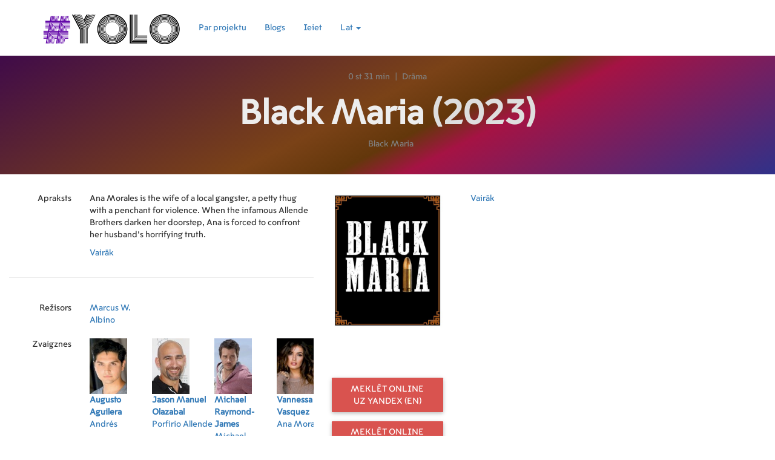

--- FILE ---
content_type: text/html; charset=UTF-8
request_url: https://yolo.lv/lv/movie/46032
body_size: 8025
content:
<!DOCTYPE html>
<html lang="lv">
<head>
    <meta charset="utf-8">

                        <meta http-equiv="content-language" content="lv" />
                            <title>Black Maria - Yolo filmas</title>
            <meta name="description" content="Ana Morales is the wife of a local gangster, a petty thug with a penchant for violence. When the infamous Allende Brothers darken her doorstep, Ana is forced to confront her husband&#039;s horrifying truth."/>
            <meta property="og:type" content="article">
            <meta property="og:url" content="https://yolo.lv/lv/movie/46032">
            <meta property="og:site_name" content="yolo.lv">
                                        <meta property="og:image" content="https://yolo.lv/storage/2023_08_03/1691011024_512/w500.jpg">
                <meta property="og:image:width" content="500">
                        <meta property="og:description" content="Ana Morales is the wife of a local gangster, a petty thug with a penchant for violence. When the infamous Allende Brothers darken her doorstep, Ana is forced to confront her husband&#039;s horrifying truth." />
                            <meta property="article:published_time" content="2023-08-03">
                        <meta property="og:title" content="Black Maria - Yolo filmas">
            
    <meta property="fb:app_id" content="572618339768766">

    <meta http-equiv="X-UA-Compatible" content="IE=edge">
    <meta name="viewport" content="width=device-width, initial-scale=1">

    <link rel="icon" href="/img/film_128_black.png" />

    <style>
        @font-face {
            font-family: 'VanishingBoy';
            src: url('/blog-title.otf');
        }
        @font-face {
            font-family: 'MoscowSans';
            src: url('/moscow-snas.ttf');
        }
        @font-face {
            font-family: 'NotoSans';
            src: url('/blog.ttf');
        }


    </style>

    <!-- Google Fonts -->
        <link href="https://fonts.googleapis.com/css?family=Roboto" rel="stylesheet">
    <link rel="stylesheet" href="https://maxcdn.bootstrapcdn.com/bootstrap/3.3.7/css/bootstrap.min.css" integrity="sha384-BVYiiSIFeK1dGmJRAkycuHAHRg32OmUcww7on3RYdg4Va+PmSTsz/K68vbdEjh4u" crossorigin="anonymous">
    <link rel="stylesheet" href="//cdnjs.cloudflare.com/ajax/libs/bootstrap-table/1.11.1/bootstrap-table.min.css">
    <link href="/css/lightbox.min.css" rel="stylesheet">

    <link rel="stylesheet" href="/css/style_material_5.css?v14">


        <!-- Global site tag (gtag.js) - Google Analytics -->
    <script async src="https://www.googletagmanager.com/gtag/js?id=UA-115507970-1"></script>
    <script>
        window.dataLayer = window.dataLayer || [];
        function gtag(){dataLayer.push(arguments);}
        gtag('js', new Date());

        gtag('config', 'UA-115507970-1');
    </script>
    

</head>

<body>

<nav class="navbar white">
    <div class="container nav-container">
        <div class="navbar-header">
            <button type="button" class="navbar-toggle collapsed navbar-button nav-btn-cst" data-toggle="collapse" data-target="#navbar" aria-expanded="false" aria-controls="navbar">
                <span class="sr-only">Toggle navigation</span>
                <span class="glyphicon glyphicon-align-justify" aria-hidden="true"></span>
            </button>
            <a class="navbar-brand" href="/lv/movies">
                                                                                                                    <img class="nav-logo" alt="Yolo logo" src="/img/material/logo_transparent_small.png" />
                            </a>
        </div>
        <div id="navbar" class="navbar-collapse collapse">
            <ul class="nav navbar-nav">
                                <li><a href="/about">Par projektu</a></li>
                                <li><a href="/lv/blog/">Blogs</a></li>
                
                                    <li><a href="/login">Ieiet</a></li>
                                
                <li class="dropdown">
                    <a href="#" class="dropdown-toggle" data-toggle="dropdown" role="button" aria-haspopup="true" aria-expanded="false">Lat <span class="caret"></span></a>
                    <ul class="dropdown-menu">
                                                    <li><a href="/lv/movie/46032">Lat</a></li>
                            <li><a href="/ru/movie/46032">Rus</a></li>
                            <li><a href="/en/movie/46032">Eng</a></li>
                                            </ul>
                </li>
            </ul>
        </div><!--/.nav-collapse -->
    </div>
</nav>




<div class="container-fluid">
    <div class="row">
        <div class="col-md-12">
                <span itemscope itemtype="http://schema.org/Movie">
    <div class="row blog-top-row" style="margin-bottom: 30px;">
        <div class="col-xs-12">
            <meta itemprop="inLanguage" content="lv">
            <meta itemprop="alternativeHeadline" content="Black Maria">
            <div class="row">
                <div class="col-xs-12 col-sm-12 text-center">
                    <span class="small-title">
                                                                        0 st 31 min
                        <span class="small-title-separator">|</span>                                                    <a href="/lv/movies/genre/9" itemprop="genre">Drāma</a>
                                                                                                                                                </span>
                </div>
                            </div>
            <div class="row">
                <div class="col-xs-12 text-center">
                    <h1 itemprop="name">Black Maria <span class="title-year">(2023)</span>                            </h1>
                </div>
                <div class="col-xs-12 col-sm-4 col-md-3">
                                    </div>
                <div class="col-xs-12 col-sm-4 col-md-6 text-center">
                    <span class="title-under small-title">
                        Black Maria
                    </span>
                    <span class="small-title">
                                            </span>
                </div>
            </div>

                    </div>
    </div>



            <div class="row">
    <div class="col-sm-4 col-md-3 col-lg-2 col-sm-push-7 col-md-push-6 col-lg-push-5">
        <div class="row">
            <div class="col-xs-5 col-sm-12">
                <img class="img-responsive" style="margin: 0 auto; max-height: 400px;" src="/storage/2023_08_03/1691011024_512/w500.jpg" alt="Black Maria - posters" title="Black Maria" itemprop="image">
            </div>
            <div class="col-xs-7 hidden-sm hidden-md hidden-lg">

                    <p>
            <span itemprop="description" id="descr" style="text-overflow:ellipsis;;overflow:hidden;display: -webkit-box;-webkit-line-clamp: 4;-webkit-box-orient: vertical;">
                            Ana Morales is the wife of a local gangster, a petty thug with a penchant for violence. When the infamous Allende Brothers darken her doorstep, Ana is forced to confront her husband&#039;s horrifying truth.
                        </span>
        <div class="btn-link" onclick="$('#descr').css('-webkit-line-clamp', '1000'); $(this).hide()">Vairāk</div>
        </p>
                                                                                                                                                            </div>
                </div>
        <div class="row">
            <div class="col-xs-12 text-center">
                <div class="btn-group">
                    
                </div>
                
            </div>
        </div>

                
        <div class="row">
            <div class="col-xs-12 text-center">
                                                                                       <a class="btn btn-danger" style="margin-top: 15px;"  href="https://yandex.ru/video/search?text=Black%20Maria%20online%20free&duration=long" target="_blank">Meklēt online uz Yandex (EN)</a>
                    <a class="btn btn-danger" style="margin-top: 15px;margin-bottom: 15px;"  href="https://www.google.com/#q=Black%20Maria%20online%20free&tbm=vid&tbs=dur:l" target="_blank">Meklēt online uz Google (EN)</a>
                                            </div>
        </div>
        <div class="row hidden-xs">
            <div class="col-xs-12 text-center">
                                    </div>
        </div>
    </div>
    <div class="col-sm-7 col-md-6 col-lg-5 col-sm-pull-4 col-md-pull-3 col-lg-pull-2">

                    <meta itemprop="datePublished" content="2023-08-03">
        

        <div class="row hidden-xs">
            <div class="col-xs-3 text-right row-block-name">Apraksts</div>
            <div class="col-xs-12 col-sm-9">
                    <p>
            <span itemprop="description" id="descr" style="text-overflow:ellipsis;;overflow:hidden;display: -webkit-box;-webkit-line-clamp: 4;-webkit-box-orient: vertical;">
                            Ana Morales is the wife of a local gangster, a petty thug with a penchant for violence. When the infamous Allende Brothers darken her doorstep, Ana is forced to confront her husband&#039;s horrifying truth.
                        </span>
        <div class="btn-link" onclick="$('#descr').css('-webkit-line-clamp', '1000'); $(this).hide()">Vairāk</div>
        </p>
                                                                                                                                                                                                                                                                                                                                                                                                                                                                                                                                                                                                                                                                                                                                                                                                                                        </div>
        </div>
        <hr>
        <div class="row">
                                                        <div class="col-xs-12 col-sm-6">
                                    <div class="row row-block">
                        <div class="col-xs-12 col-sm-6 text-right row-block-name">Režisors</div>
                        <div class="col-xs-12 col-sm-6">
                                                            <a
            href="/lv/person/343907"
            rel="popover"
            data-img=""
            data-cont=''
    >Marcus W. Albino</a>                                                    </div>
                    </div>
                            </div>
                        <div class="col-xs-12 col-sm-6">
                            </div>
        </div>

                <div class="row">
            <div class="col-xs-12">
                <div class="row row-block">
                    <div class="col-xs-12 col-sm-3 text-right row-block-name">Zvaigznes</div>
                    <div class="col-xs-12 col-sm-9">
                        <div style="overflow-x: scroll;overflow-y: hidden;white-space: nowrap;">
                                                                                                                                                                        <a  href="/lv/person/11626">
                                        <div style="display: inline-block; width: 100px;overflow-y: hidden;white-space: normal; ">
                                                                                                                                                                                                                                                                            <img alt="Augusto Aguilera" src="/storage/2018_08_31/1535698714_1377/w92.jpg" style="max-height: 92px;"><br>
                                            <div style="height: 80px;">
                                                <b>Augusto Aguilera</b><br>
                                                Andrés
                                            </div>
                                        </div>
                                        </a>
                                                                                                                                                <a  href="/lv/person/83148">
                                        <div style="display: inline-block; width: 100px;overflow-y: hidden;white-space: normal; ">
                                                                                                                                                                                                                                                                            <img alt="Jason Manuel Olazabal" src="/storage/2018_11_06/1541503266_4106/w92.jpg" style="max-height: 92px;"><br>
                                            <div style="height: 80px;">
                                                <b>Jason Manuel Olazabal</b><br>
                                                Porfirio Allende
                                            </div>
                                        </div>
                                        </a>
                                                                                                                                                <a  href="/lv/person/50684">
                                        <div style="display: inline-block; width: 100px;overflow-y: hidden;white-space: normal; ">
                                                                                                                                                                                                                                                                            <img alt="Michael Raymond-James" src="/storage/2018_11_08/1541666949_8889/w92.jpg" style="max-height: 92px;"><br>
                                            <div style="height: 80px;">
                                                <b>Michael Raymond-James</b><br>
                                                Michael Allende
                                            </div>
                                        </div>
                                        </a>
                                                                                                                                                <a  href="/lv/person/274254">
                                        <div style="display: inline-block; width: 100px;overflow-y: hidden;white-space: normal; ">
                                                                                                                                                                                                                                                                            <img alt="Vannessa Vasquez" src="/storage/2022_12_31/1672500404_364/w92.jpg" style="max-height: 92px;"><br>
                                            <div style="height: 80px;">
                                                <b>Vannessa Vasquez</b><br>
                                                Ana Morales
                                            </div>
                                        </div>
                                        </a>
                                                                                                    <div style="display: inline-block; width: 100px;overflow-y: hidden;white-space: normal; ">
                                    <a href="#actor-list">Others...</a>
                                </div>
                                                    </div>
                    </div>
                </div>
            </div>
        </div>
        
        <div class="row">
                                                                    <div class="col-xs-6">
                            </div>
        </div>

        <div class="row">
            <div class="col-xs-12">
                <div class="row row-block">
                                                                                    <div class="col-xs-3 text-right row-block-name">Saites</div>
                        <div class="col-xs-9">
                                                            <div style="float: left; margin-right: 5px;"><a href="http://www.imdb.com/title/tt22796384/" target="_blank"><img alt="Movie IMDb page" src="/img/imdb.png" width="50"></a></div>
                                                                                                                            <div style="float: left; margin-right: 5px;"><a href="https://www.themoviedb.org/movie/1158303/" target="_blank"><img  alt="Movie the movie database page" src="/img/tmdb.svg" width="50"></a></div>
                                                                                                                                                                                                                                </div>
                    
                </div>
            </div>
                                                                                
                                                                </div>

        
                                                
        <div class="row">
            <div class="col-xs-12">
                <div class="row row-block">
                    <div class="col-xs-3 text-right row-block-name">Studija</div>
                    <div class="col-xs-9">
                                                    N/A
                                            </div>
                </div>
            </div>
        </div>

                <div class="row">
            <div class="col-xs-12">
                <div class="row row-block">
                    <div class="col-xs-3 text-right row-block-name" id="actor-list">Aktieri</div>
                    <div class="col-xs-9">
                        <span id="cast" style="text-overflow:ellipsis;;overflow:hidden;display: -webkit-box;-webkit-line-clamp: 4;-webkit-box-orient: vertical;">
                                                                                                                                                                                                                        <a
                                href="/lv/person/11626"
                                rel="popover"
                                data-img="/storage/2018_08_31/1535698714_1377/w92.jpg"
                                data-cont='Augusto Aguilera (born c. 1986/1987) is an American actor best known for his roles in Chasing Life and The Predator.'
                                >Augusto Aguilera</a>,                                                                                                                                                                                                 <a
                                href="/lv/person/83148"
                                rel="popover"
                                data-img="/storage/2018_11_06/1541503266_4106/w92.jpg"
                                data-cont='Jason Manuel Olazabal (14 October 1973), also just known as Jason Olazabal, is an American actor, possibly best known for playing Ramon Prado in Showtime TV series, Dexter.'
                                >Jason Manuel Olazabal</a>,                                                                                                                                                                                                 <a
                                href="/lv/person/50684"
                                rel="popover"
                                data-img="/storage/2018_11_08/1541666949_8889/w92.jpg"
                                data-cont='Michael Raymond-James (born Michael Weverstad; December 24, 1977) is an American actor. He is best known for playing René Lenier in the first season of the HBO series True Blood, Britt Pollack on the FX series Terriers, and Neal Cassidy/Baelfire on the ABC series Once Upon a Time.'
                                >Michael Raymond-James</a>,                                                                                                                                                                                                 <a
                                href="/lv/person/274254"
                                rel="popover"
                                data-img="/storage/2022_12_31/1672500404_364/w92.jpg"
                                data-cont='Vannessa Vasquez is an American actress who was born on December 21, 1983 in Galveston , Texas, USA. She is an actress and producer, known for East Los High (2013), The Brave (2017) and The Fix (2019). She began her acting career performing in local theatres in Houston, Texas, later gaining her first role in television working with singer-songwriter Frankie J on the reggaeton mix of his Billboard Hot 100 hit &quot;Obsessions (No Es Amor)&quot;. Later becoming the lead actress in the independent horror and thriller film &quot;Sorrow&quot;, as well as an associate producer.'
                                >Vannessa Vasquez</a>                                                                            </span>
                        <div class="btn-link" onclick="$('#cast').css('-webkit-line-clamp', '1000'); $(this).hide()">Vairāk</div>
                    </div>
                </div>
            </div>
        </div>
        
                <div class="row">
            <div class="col-xs-12">
                <div class="row row-block">
                    <div class="col-xs-3 text-right row-block-name">Radītāji</div>
                    <div class="col-xs-9">
                        <span id="crew" style="text-overflow:ellipsis;;overflow:hidden;display: -webkit-box;-webkit-line-clamp: 4;-webkit-box-orient: vertical;">
                                                                                                                                                    <meta itemprop="director" content="Marcus W. Albino">                                <a
                                href="/lv/person/343907"
                                rel="popover"
                                data-img=""
                                data-cont=''
                                >Marcus W. Albino (Director)</a>                                                                            </span>
                        <div class="btn-link" onclick="$('#crew').css('-webkit-line-clamp', '1000'); $(this).hide()">Vairāk</div>
                    </div>
                </div>
            </div>
        </div>
        
        
                    <div class="row">
                <div class="col-xs-12">
                    <div class="row row-block">
                        <div class="col-xs-3 text-right row-block-name">Izdošanas datumi</div>
                        <div class="col-xs-9">
                        <span id="rel_dates" style="text-overflow:ellipsis;;overflow:hidden;display: -webkit-box;-webkit-line-clamp: 4;-webkit-box-orient: vertical;">
                                                            01.07.2023 (US)                                                    </span>
                            <div class="btn-link" onclick="$('#rel_dates').css('-webkit-line-clamp', '1000'); $(this).hide()">Vairāk</div>
                        </div>
                    </div>
                </div>
            </div>
        
            </div>

    <div class="col-sm-12 col-md-3 col-lg-4">
                    <div class="col-xs-12">
                <div class="row">
                                            <div class="col-xs-12">
                            <div class="row">
                                                                <div class="col-xs-12">
                                        <span id="pictures" class="image-list">
                                                                                                                                                                                </span>
                                    <div class="btn-link" onclick="$('#pictures').css('-webkit-line-clamp', '1000'); $(this).hide()">Vairāk</div>
                                </div>
                            </div>
                        </div>
                                    </div>
                            </div>
            <div class="col-xs-12 text-center">
                            </div>
            </div>
</div>
<div class="row hidden-sm hidden-md hidden-lg">
    <div class="col-xs-12 text-center">
                    </div>
</div>


<!-- Modal -->
<div class="modal fade" id="reviewModal" tabindex="-1" role="dialog" aria-labelledby="reviewModalLabel">
    <div class="modal-dialog" role="document">
        <div class="modal-content">
            <div class="modal-header">
                <button type="button" class="close" data-dismiss="modal" aria-label="Close"><span aria-hidden="true">&times;</span></button>
                <h4 class="modal-title" id="reviewModalLabel">Novērtēt pēc kritērijiem</h4>
            </div>
            <div class="modal-body">
                
            </div>
            <div class="modal-footer">
                <button type="button" class="btn btn-info btn-rounded" data-toggle="modal" data-target="#addCriteriaModal">Pievienot citu kritēriju</button>
                <button type="button" class="btn btn-danger btn-rounded" data-dismiss="modal">Saglabāt</button>
            </div>
        </div>
    </div>
</div>

<!-- Modal -->
<div class="modal fade" id="addCriteriaModal" tabindex="-1" role="dialog" aria-labelledby="addCriteriaModalLabel">
    <div class="modal-dialog" role="document">
        <div class="modal-content">
            <div class="modal-header">
                <button type="button" class="close" data-dismiss="modal" aria-label="Close"><span aria-hidden="true">&times;</span></button>
                <h4 class="modal-title" id="addCriteriaModalLabel">Pievienot kritēriju</h4>
            </div>
            <div class="modal-body">
                <div class="row"><div class="col-xs-12"><form><p class="bg-warning mark-name-message" style="display:none;">Lūdzu, ievadiet vismaz vienu vārda tulkošanu</p><div class="form-group"><label>Nosaukums angļu valodā</label><input type="input" class="form-control" id="new-criteria-name"></div><div class="form-group"><label>Apraksts angļu valodā</label><input type="input" class="form-control" id="new-criteria-description"></div><div class="form-group"><label>Vārds latviešu valodā</label><input type="input" class="form-control" id="new-criteria-name-lv"></div><div class="form-group"><label>Apraksts latviešu valodā</label><input type="input" class="form-control" id="new-criteria-description-lv"></div><div class="form-group"><label>Nosaukums krievu valodā</label><input type="input" class="form-control" id="new-criteria-name-ru"></div><div class="form-group"><label>Apraksts krievu valodā</label><input type="input" class="form-control" id="new-criteria-description-ru"></div><div class="form-group"><p class="bg-warning mark-error-message" style="display:none;">Lūdzu, atzīmējiet</p><label>Jūsu zīme                                                            <div data-film-id="46032"
                                     data-mark="1"
                                     class="btn btn-success btn-rounded mmc-46032 movie-mark-criteria-button"
                                >
                                    1
                                </div><div data-film-id="46032"
                                     data-mark="2"
                                     class="btn btn-success btn-rounded mmc-46032 movie-mark-criteria-button"
                                >
                                    2
                                </div><div data-film-id="46032"
                                     data-mark="3"
                                     class="btn btn-success btn-rounded mmc-46032 movie-mark-criteria-button"
                                >
                                    3
                                </div><div data-film-id="46032"
                                     data-mark="4"
                                     class="btn btn-success btn-rounded mmc-46032 movie-mark-criteria-button"
                                >
                                    4
                                </div><div data-film-id="46032"
                                     data-mark="5"
                                     class="btn btn-success btn-rounded mmc-46032 movie-mark-criteria-button"
                                >
                                    5
                                </div></label></div></form></div></div>
            </div>
            <div class="modal-footer">
                <button type="button" class="btn btn-info btn-rounded" data-dismiss="modal">Atcelt</button>
                <div data-film-id="46032" class="btn btn-danger btn-rounded add-new-criteria">Save</div>
            </div>
        </div>
    </div>
</div>





<!-- Modal -->
<div class="modal fade" id="videoReviewModal" tabindex="-1" role="dialog">
    <div class="modal-dialog modal-lg" role="document">
        <div class="modal-content">
            <div class="modal-header">

            </div>
            <div class="modal-body">
                <div class="row">
                    <div class="col-xs-12" id="video-review-body">
                    </div>
                </div>
            </div>
            <div class="modal-footer">
                <button type="button" class="btn btn-info btn-rounded" data-dismiss="modal">Aizvērt</button>
            </div>
        </div>
    </div>
</div>
    
    <div class="row">
        <div class="col-xs-12" style="overflow: hidden;"><div class="fb-like" data-href="https://yolo.lv/lv/movie/46032" data-layout="standard" data-action="like" data-size="small" data-show-faces="true" data-share="true"></div></div>
    </div>

    <h2>Citas filmas</h2>
    <div class="row">
                                                <div class="col-xs-6 col-sm-4 col-md-2 col-lg-2">
                <a class="text-center" href="/lv/movie/1048">
                    <img class="img-responsive rand-img" alt="Karaliskie Tenenbaumi" style="margin: 0 auto;" src="/storage/2018_10_28/1540741949_8584/w500.jpg" alt="Karaliskie Tenenbaumi - posters" title="Karaliskie Tenenbaumi">
                    <h4 style="text-overflow:ellipsis;;overflow:hidden;display: -webkit-box;-webkit-line-clamp: 3;-webkit-box-orient: vertical; height: 3.5em;">Karaliskie Tenenbaumi</h4>
                </a>
            </div>
                    <div class="col-xs-6 col-sm-4 col-md-2 col-lg-2">
                <a class="text-center" href="/lv/movie/1078">
                    <img class="img-responsive rand-img" alt="Londonas krišana" style="margin: 0 auto;" src="/storage/2018_10_28/1540741778_9058/w500.jpg" alt="Londonas krišana - posters" title="Londonas krišana">
                    <h4 style="text-overflow:ellipsis;;overflow:hidden;display: -webkit-box;-webkit-line-clamp: 3;-webkit-box-orient: vertical; height: 3.5em;">Londonas krišana</h4>
                </a>
            </div>
                    <div class="col-xs-6 col-sm-4 col-md-2 col-lg-2">
                <a class="text-center" href="/lv/movie/1148">
                    <img class="img-responsive rand-img" alt="Sekss, narkotikas un zvaniņš skan" style="margin: 0 auto;" src="/storage/2020_04_19/1587280991_6849/w500.jpg" alt="Sekss, narkotikas un zvaniņš skan - posters" title="Sekss, narkotikas un zvaniņš skan">
                    <h4 style="text-overflow:ellipsis;;overflow:hidden;display: -webkit-box;-webkit-line-clamp: 3;-webkit-box-orient: vertical; height: 3.5em;">Sekss, narkotikas un zvaniņš skan</h4>
                </a>
            </div>
                    <div class="col-xs-6 col-sm-4 col-md-2 col-lg-2">
                <a class="text-center" href="/lv/movie/1213">
                    <img class="img-responsive rand-img" alt="Arcade Fire: The Reflektor Tapes" style="margin: 0 auto;" src="/storage/2018_10_26/1540569772_7887/w500.jpg" alt="Arcade Fire: The Reflektor Tapes - posters" title="Arcade Fire: The Reflektor Tapes">
                    <h4 style="text-overflow:ellipsis;;overflow:hidden;display: -webkit-box;-webkit-line-clamp: 3;-webkit-box-orient: vertical; height: 3.5em;">Arcade Fire: The Reflektor Tapes</h4>
                </a>
            </div>
                    <div class="col-xs-6 col-sm-4 col-md-2 col-lg-2">
                <a class="text-center" href="/lv/movie/1234">
                    <img class="img-responsive rand-img" alt="Fantastiskais četrinieks" style="margin: 0 auto;" src="/storage/2018_10_31/1540960215_3393/w500.jpg" alt="Fantastiskais četrinieks - posters" title="Fantastiskais četrinieks">
                    <h4 style="text-overflow:ellipsis;;overflow:hidden;display: -webkit-box;-webkit-line-clamp: 3;-webkit-box-orient: vertical; height: 3.5em;">Fantastiskais četrinieks</h4>
                </a>
            </div>
            </div>

    
    
    
                                
</span>



        </div>
    </div>
</div>


<footer>
    <div class="container-fluid">
        <div class="row footer-contacts-row" style="background-image: url(/img/material/contacts_optimized.jpg);background-size: 100%; background-position-x: center;background-position-y: center; background-repeat: no-repeat;">
                                                    <div class="col-xs-6 text-center"><h3>Powered by</h3></div>
            <div class="col-xs-6 text-center"><a href="//kovalovs.lv" rel="noreferrer" target="_blank"><img alt="SL production logo" height="90" src="/img/material/sl_logo_white_small.png"></a></div>
        </div>
    </div>
</footer>



<script src="/bundles/fosjsrouting/js/router.min.js"></script>
<script src="/js/routing?callback=fos.Router.setData"></script>

<script src="https://ajax.googleapis.com/ajax/libs/jquery/1.12.4/jquery.min.js"></script>

<script src="https://maxcdn.bootstrapcdn.com/bootstrap/3.3.7/js/bootstrap.min.js" integrity="sha384-Tc5IQib027qvyjSMfHjOMaLkfuWVxZxUPnCJA7l2mCWNIpG9mGCD8wGNIcPD7Txa" crossorigin="anonymous"></script>




<script src="/js/lightbox.min.js"></script>
<!-- Template Specisifc Custom Javascript File -->
<script src="/js/custom.js"></script>

<script>
    $(function () {
        $('a[rel=popover]').popover({
            html: true,
            trigger: 'hover',
            placement: 'bottom',
            content: function(){
                if ($(this).data('img') != '') {
                    return '<img alt="Yolo" src="'+$(this).data('img') + '" />' + $(this).data('cont');
                }
                return $(this).data('cont');
            }
        });
    })
</script>
<script>
    lightbox.option({
        'wrapAround': true
    })
</script>

<script>
    var resF = function () {
        var w = $('.movie-poster-col').first().outerWidth();
        if (w > 0) {
            var h = w * 1.4;
            $('.movie-poster-col').height(h);
        }
    };

    resF();

    $(function () {
        resF();
    });

    $(window).resize(function(){
        resF();
    });

</script>
<div id="fb-root"></div>
<script>(function(d, s, id) {
        var js, fjs = d.getElementsByTagName(s)[0];
        if (d.getElementById(id)) return;
        js = d.createElement(s); js.id = id;
        js.src = 'https://connect.facebook.net/ru_RU/sdk.js#xfbml=1&version=v3.2&appId=572618339768766&autoLogAppEvents=1';
        fjs.parentNode.insertBefore(js, fjs);
    }(document, 'script', 'facebook-jssdk'));</script>
    <script>
        $('.wishlist-button').bind('click', function () {
            var self = this;
            var movie = $(self).data('film-id');
            var selfStatus = $(self).data('status');
            var status = 0;


            if ($(self).hasClass('button-off')) {
                $('.ml-' + movie).addClass('button-off');
                $('.md-' + movie).addClass('button-off');
                $('.wwb-' + movie).addClass('button-off');
                $('.wwtwb-' + movie).addClass('button-off');
                $(self).removeClass('button-off');
                status = selfStatus;
            } else {
                $('.ml-' + movie).addClass('button-off');
                $('.md-' + movie).addClass('button-off');
                $('.wwb-' + movie).addClass('button-off');
                $('.wwtwb-' + movie).addClass('button-off');
            }
            $.ajax({
                url: Routing.generate('api_wishlist_status', {'movie': movie}),
                type: 'POST',
                dataType: "json",
                data: {'status': status},
                success: function (data) {
                }
            });
        })
    </script>
    <script>
        $('.movie-like-button').bind('click', function () {
            var self = this;
            var movie = $(self).data('film-id');
            var selfRatio = $(self).data('ratio');
            var ratio = 0;


            if ($(self).hasClass('button-off')) {
                $('.ml-' + movie).addClass('button-off');
                $('.md-' + movie).addClass('button-off');
                $('.wwb-' + movie).addClass('button-off');
                $('.wwtwb-' + movie).addClass('button-off');
                $(self).removeClass('button-off');
                ratio = selfRatio;
            } else {
                $('.wwb-' + movie).removeClass('button-off');
                $('.ml-' + movie).addClass('button-off');
                $('.md-' + movie).addClass('button-off');
            }
            $.ajax({
                url: Routing.generate('api_movie_like_status', {'movie': movie}),
                type: 'POST',
                dataType: "json",
                data: {'ratio': ratio},
                success: function (data) {
                }
            });
        })
    </script>
    <script>
        $('.movie-mark-button').bind('click', function () {
            var self = this;
            var movie = $(self).data('film-id');
            var criteriaId = $(self).data('criteria-id');
            var mark = $(self).data('mark');

            if ($(self).hasClass('button-off')) {
                $('.mm-' + movie + '-' + criteriaId).removeClass('button-off');
                mark = 0;
            } else {
                $('.mm-' + movie + '-' + criteriaId).removeClass('button-off');
                $(self).addClass('button-off');
            }

            $.ajax({
                url: Routing.generate('api_movie_mark_status', {'movie': movie}),
                type: 'POST',
                dataType: "json",
                data: {'mark': mark, 'criteria': criteriaId},
                success: function (data) {
                }
            });
        })
    </script>
    <script>
        $('.movie-mark-criteria-button').bind('click', function () {
            var self = this;
            var movie = $(self).data('film-id');

            if ($(self).hasClass('button-off')) {
                $('.mmc-' + movie).removeClass('button-off');
                $('.mmc-' + movie).removeClass('button-off-' + movie);
            } else {
                $('.mmc-' + movie).removeClass('button-off');
                $('.mmc-' + movie).removeClass('button-off-' + movie);
                $(self).addClass('button-off');
                $(self).addClass('button-off-' + movie);
            }
        });

        $('.add-new-criteria').bind('click', function () {
            var self = this;
            var movie = $(self).data('film-id');
            var mark = $('.button-off-' + movie).data('mark');
            if (mark == undefined) {
                $('.mark-error-message').show();

                return;
            } else {
                $('.mark-error-message').hide();
            }

            var name = $('#new-criteria-name').val();
            var nameLv = $('#new-criteria-name-lv').val();
            var nameRu = $('#new-criteria-name-ru').val();

            if (name == '' && nameLv == '' && nameRu == '') {
                $('.mark-name-message').show();

                return;
            } else {
                $('.mark-name-message').hide();
            }

            $.ajax({
                url: Routing.generate('api_movie_criteria_add', {'movie': movie}),
                type: 'POST',
                dataType: "json",
                data: {
                    'mark': mark,
                    'name': name,
                    'description': $('#new-criteria-description').val(),
                    'nameLv': nameLv,
                    'nameRu': nameRu,
                    'descriptionLv': $('#new-criteria-description-lv').val(),
                    'descriptionRu': $('#new-criteria-description-ru').val(),
                    'groupId': $('#').val()
                },
                success: function (data) {
                    location.reload();
                }
            });
        })
    </script>
    <script>
        $('.list-add-button').bind('click', function () {
            var name = $('#new-list-name').val();
            var movie = '46032';
            $.ajax({
                url: Routing.generate('api_user_list_add'),
                type: 'POST',
                dataType: "json",
                data: {'name': name},
                success: function (data) {
                    if (data.response && data.response.id) {
                        $('#new-list-name').val('');
                        var list = $('#list-list').html();
                        $('#list-list').html(list + '<div class="row">' +
                            '                            <div class="col-xs-12 user-list-title text-center">' +
                            '                                ' + name + ' <span><div class="btn btn-danger btn-rounded add-movie-to-list add-button-0" data-id="0" data-film-id="0"><span class="glyphicon glyphicon-plus" aria-hidden="true"></span></div></span>' +
                            '                            </div>' +
                            '                        </div>');
                        $('.add-button-0').addClass('add-button-' + data.response.id);
                        $('.add-button-0').removeClass('add-button-0');
                        $('.add-button-' + data.response.id).attr('data-id', data.response.id);
                        $('.add-button-' + data.response.id).attr('data-film-id', movie);
                        $('.add-button-' + data.response.id).bind('click', bindAdd);
                    }
                }
            });
        });
        var bindAdd = function () {
            var self = this;
            var movie = $(self).data('film-id');
            var listId = $(self).data('id');

            $.ajax({
                url: Routing.generate('api_movie_to_user_list_add', {'movie': movie}),
                type: 'POST',
                dataType: "json",
                data: {'userListId': listId},
                success: function (data) {
                    var parent = $(self).parent();
                    parent.html('<span><div class="btn btn-info btn-rounded remove-movie-from-list remove-button-0" data-id="0" data-film-id="0" data-list-id="0"><span class="glyphicon glyphicon-minus" aria-hidden="true"></span></div></span>');
                    $('.remove-button-0').addClass('remove-button-' + listId);
                    $('.remove-button-0').removeClass('remove-button-0');
                    $('.remove-button-' + listId).attr('data-id', data.response.id);
                    $('.remove-button-' + listId).attr('data-film-id', movie);
                    $('.remove-button-' + listId).attr('data-list-id', listId);
                    $('.remove-button-' + listId).bind('click', bindRemove);
                    // $(self).hide();
                }
            });
        };
        $('.add-movie-to-list').bind('click', bindAdd);
        var bindRemove = function () {
            var self = this;
            var listItemId = $(self).data('id');
            var movie = $(self).data('film-id');
            var listId = $(self).data('list-id');

            $.ajax({
                url: Routing.generate('api_remove_movie_from_user_list_add', {'userListItem': listItemId}),
                type: 'POST',
                dataType: "json",
                success: function (data) {
                    var parent = $(self).parent();
                    parent.html('<span><div class="btn btn-danger btn-rounded add-movie-to-list add-button-0" data-id="0" data-film-id="0"><span class="glyphicon glyphicon-plus" aria-hidden="true"></span></div></span>');
                    $('.add-button-0').addClass('add-button-' + listId);
                    $('.add-button-0').removeClass('add-button-0');
                    $('.add-button-' + listId).attr('data-id', listId);
                    $('.add-button-' + listId).attr('data-film-id', movie);
                    $('.add-button-' + listId).bind('click', bindAdd);
                }
            });
        };
        $('.remove-movie-from-list').bind('click', bindRemove);
    </script>
                <script>
        $('.video-modal-btn').on('click', function () {
            var videoId = $(this).data('link-id');
            var video = '<iframe width="100%" height="450px" src="https://www.youtube.com/embed/' + videoId + '" frameborder="0" allow="accelerometer; autoplay; encrypted-media; gyroscope; picture-in-picture" allowfullscreen></iframe>';

            $('#video-review-body').html(video);
            $('#videoReviewModal').modal('show');
        });

        $('#videoReviewModal').on('hidden.bs.modal', function () {
            $('#video-review-body').html('');
        });
    </script>
    <script>
        $('.tab-h a').on('click', function (e) {
            e.preventDefault();
        });
        function showDesTab(tabId) {
            // this.preventDefault();
            $('.tab-h').removeClass('active');
            $('.tab-body').removeClass('active');
            $('.tab-body').removeClass('in');
            $('.tab-body').hide();
            $('.' + tabId + '-tab').addClass('active');
            $('.' + tabId + '-tab-body').addClass('active');
            $('.' + tabId + '-tab-body').addClass('in');
            $('.' + tabId + '-tab-body').show();
        }
    </script>
</body>
</html>
